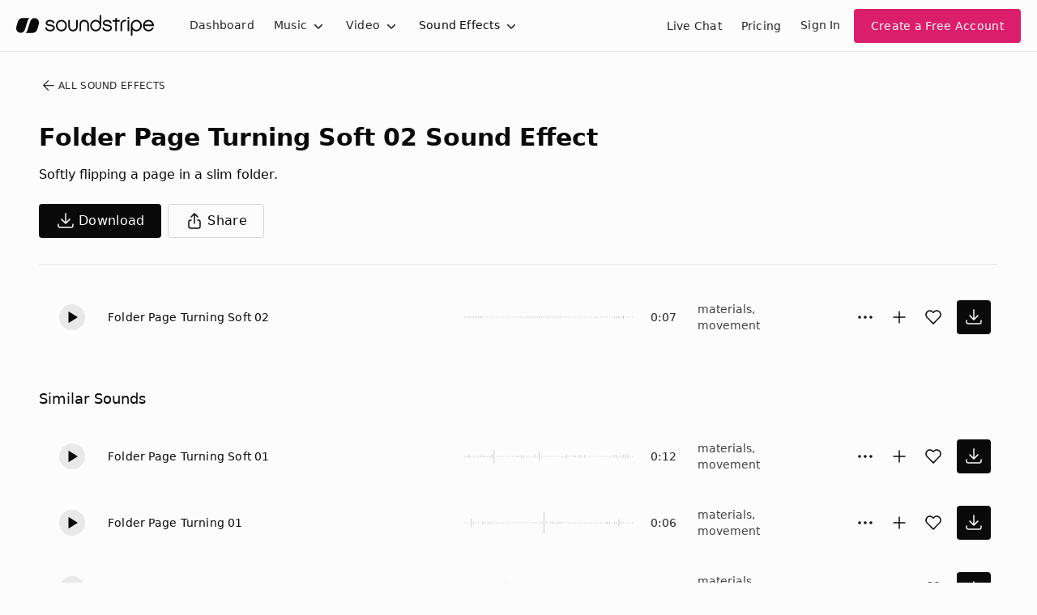

--- FILE ---
content_type: text/html
request_url: https://js.chargebee.com/assets/cbjs-2026.01.22-08.24/v2/master.html?site=soundstripe&env=production
body_size: -2387
content:
<!DOCTYPE html>
<html>
  <head>
    <meta charset="UTF-8">
    <title>Chargebee</title>
  <script nonce="HxeE5WnrGlzG5tE9tySSnsx1" type="text/javascript" src="https://js.chargebee.com/assets/cbjs-2026.01.22-08.24/v2/master-90e0d8b8f0102f0be793.js"></script><script nonce="HxeE5WnrGlzG5tE9tySSnsx1">window._hp_csp_nonce = "HxeE5WnrGlzG5tE9tySSnsx1"</script>
</head>
  <body>
  </body>
</html>

--- FILE ---
content_type: image/svg+xml
request_url: https://cdn.soundstripe.com/uploads/sound_effect/15658/waveform_base_FOLEY_PAPER_Folder_File_Jacket_Turn_01.svg?token=2083968906_fc8a0752b67aad608b011b61b4b234398fe4d051862935fb06258234d0107d22
body_size: 3149
content:
<svg xmlns="http://www.w3.org/2000/svg" xmlns:xlink="http://www.w3/org/1999/xlink" viewBox="0 0 225 38" preserveAspectRatio="none" width="100%" height="100%" fill="#C4C8CE"><g id="waveform-fcf625b8-0ffd-4593-b801-ce3d2d20d78d"><rect x="0" y="18.5" width="1" height="1"/><rect x="3" y="18.5" width="1" height="1"/><rect x="6" y="18.5" width="1" height="1"/><rect x="9" y="18.5" width="1" height="1"/><rect x="12" y="18.5" width="1" height="1"/><rect x="15" y="18.5" width="1" height="1"/><rect x="18" y="18.0" width="1" height="2"/><rect x="21" y="17.5" width="1" height="3"/><rect x="24" y="17.5" width="1" height="3"/><rect x="27" y="17.5" width="1" height="3"/><rect x="30" y="17.5" width="1" height="3"/><rect x="33" y="18.0" width="1" height="2"/><rect x="36" y="17.5" width="1" height="3"/><rect x="39" y="18.0" width="1" height="2"/><rect x="42" y="18.0" width="1" height="2"/><rect x="45" y="17.5" width="1" height="3"/><rect x="48" y="18.0" width="1" height="2"/><rect x="51" y="18.0" width="1" height="2"/><rect x="54" y="18.5" width="1" height="1"/><rect x="57" y="18.0" width="1" height="2"/><rect x="60" y="18.0" width="1" height="2"/><rect x="63" y="18.5" width="1" height="1"/><rect x="66" y="18.5" width="1" height="1"/><rect x="69" y="18.5" width="1" height="1"/><rect x="72" y="18.5" width="1" height="1"/><rect x="75" y="18.5" width="1" height="1"/><rect x="78" y="18.5" width="1" height="1"/><rect x="81" y="18.5" width="1" height="1"/><rect x="84" y="18.5" width="1" height="1"/><rect x="87" y="18.5" width="1" height="1"/><rect x="90" y="18.5" width="1" height="1"/><rect x="93" y="18.5" width="1" height="1"/><rect x="96" y="18.5" width="1" height="1"/><rect x="99" y="18.5" width="1" height="1"/><rect x="102" y="18.5" width="1" height="1"/><rect x="105" y="18.5" width="1" height="1"/><rect x="108" y="18.5" width="1" height="1"/><rect x="111" y="17.5" width="1" height="3"/><rect x="114" y="17.0" width="1" height="4"/><rect x="117" y="17.5" width="1" height="3"/><rect x="120" y="17.5" width="1" height="3"/><rect x="123" y="18.0" width="1" height="2"/><rect x="126" y="18.0" width="1" height="2"/><rect x="129" y="17.5" width="1" height="3"/><rect x="132" y="18.5" width="1" height="1"/><rect x="135" y="18.0" width="1" height="2"/><rect x="138" y="17.5" width="1" height="3"/><rect x="141" y="18.5" width="1" height="1"/><rect x="144" y="18.5" width="1" height="1"/><rect x="147" y="18.5" width="1" height="1"/><rect x="150" y="18.5" width="1" height="1"/><rect x="153" y="18.5" width="1" height="1"/><rect x="156" y="18.5" width="1" height="1"/><rect x="159" y="18.5" width="1" height="1"/><rect x="162" y="18.5" width="1" height="1"/><rect x="165" y="18.5" width="1" height="1"/><rect x="168" y="18.5" width="1" height="1"/><rect x="171" y="18.5" width="1" height="1"/><rect x="174" y="18.5" width="1" height="1"/><rect x="177" y="18.5" width="1" height="1"/><rect x="180" y="18.0" width="1" height="2"/><rect x="183" y="18.0" width="1" height="2"/><rect x="186" y="18.0" width="1" height="2"/><rect x="189" y="17.0" width="1" height="4"/><rect x="192" y="17.0" width="1" height="4"/><rect x="195" y="18.0" width="1" height="2"/><rect x="198" y="18.0" width="1" height="2"/><rect x="201" y="15.5" width="1" height="7"/><rect x="204" y="17.5" width="1" height="3"/><rect x="207" y="18.0" width="1" height="2"/><rect x="210" y="18.0" width="1" height="2"/><rect x="213" y="18.5" width="1" height="1"/><rect x="216" y="18.5" width="1" height="1"/><rect x="219" y="18.5" width="1" height="1"/><rect x="222" y="18.5" width="1" height="1"/></g></svg>


--- FILE ---
content_type: image/svg+xml
request_url: https://cdn.soundstripe.com/uploads/sound_effect/15659/waveform_base_FOLEY_PAPER_Folder_File_Jacket_Turn_02.svg?token=2083968906_1dc24ed5bb5504f2644d61eeeabd9e48efbd0c8c479138521a18c677f93be977
body_size: 3148
content:
<svg xmlns="http://www.w3.org/2000/svg" xmlns:xlink="http://www.w3/org/1999/xlink" viewBox="0 0 225 38" preserveAspectRatio="none" width="100%" height="100%" fill="#C4C8CE"><g id="waveform-0a77299b-8a0c-4b09-8b19-8c3fa2b50a60"><rect x="0" y="18.5" width="1" height="1"/><rect x="3" y="18.5" width="1" height="1"/><rect x="6" y="18.5" width="1" height="1"/><rect x="9" y="18.0" width="1" height="2"/><rect x="12" y="18.0" width="1" height="2"/><rect x="15" y="16.5" width="1" height="5"/><rect x="18" y="18.0" width="1" height="2"/><rect x="21" y="17.5" width="1" height="3"/><rect x="24" y="17.5" width="1" height="3"/><rect x="27" y="18.0" width="1" height="2"/><rect x="30" y="18.0" width="1" height="2"/><rect x="33" y="18.5" width="1" height="1"/><rect x="36" y="18.5" width="1" height="1"/><rect x="39" y="18.5" width="1" height="1"/><rect x="42" y="18.5" width="1" height="1"/><rect x="45" y="18.5" width="1" height="1"/><rect x="48" y="18.5" width="1" height="1"/><rect x="51" y="18.5" width="1" height="1"/><rect x="54" y="18.5" width="1" height="1"/><rect x="57" y="18.5" width="1" height="1"/><rect x="60" y="18.5" width="1" height="1"/><rect x="63" y="18.5" width="1" height="1"/><rect x="66" y="18.5" width="1" height="1"/><rect x="69" y="18.5" width="1" height="1"/><rect x="72" y="18.5" width="1" height="1"/><rect x="75" y="18.5" width="1" height="1"/><rect x="78" y="18.5" width="1" height="1"/><rect x="81" y="18.5" width="1" height="1"/><rect x="84" y="18.5" width="1" height="1"/><rect x="87" y="18.5" width="1" height="1"/><rect x="90" y="18.5" width="1" height="1"/><rect x="93" y="18.5" width="1" height="1"/><rect x="96" y="18.0" width="1" height="2"/><rect x="99" y="18.0" width="1" height="2"/><rect x="102" y="17.0" width="1" height="4"/><rect x="105" y="17.5" width="1" height="3"/><rect x="108" y="18.0" width="1" height="2"/><rect x="111" y="18.5" width="1" height="1"/><rect x="114" y="18.0" width="1" height="2"/><rect x="117" y="18.0" width="1" height="2"/><rect x="120" y="18.0" width="1" height="2"/><rect x="123" y="18.0" width="1" height="2"/><rect x="126" y="18.5" width="1" height="1"/><rect x="129" y="18.5" width="1" height="1"/><rect x="132" y="18.5" width="1" height="1"/><rect x="135" y="18.5" width="1" height="1"/><rect x="138" y="18.5" width="1" height="1"/><rect x="141" y="18.5" width="1" height="1"/><rect x="144" y="18.5" width="1" height="1"/><rect x="147" y="18.5" width="1" height="1"/><rect x="150" y="18.5" width="1" height="1"/><rect x="153" y="18.5" width="1" height="1"/><rect x="156" y="18.5" width="1" height="1"/><rect x="159" y="18.5" width="1" height="1"/><rect x="162" y="18.5" width="1" height="1"/><rect x="165" y="18.5" width="1" height="1"/><rect x="168" y="18.5" width="1" height="1"/><rect x="171" y="18.5" width="1" height="1"/><rect x="174" y="18.0" width="1" height="2"/><rect x="177" y="18.0" width="1" height="2"/><rect x="180" y="17.5" width="1" height="3"/><rect x="183" y="16.5" width="1" height="5"/><rect x="186" y="17.5" width="1" height="3"/><rect x="189" y="17.5" width="1" height="3"/><rect x="192" y="17.5" width="1" height="3"/><rect x="195" y="18.0" width="1" height="2"/><rect x="198" y="18.0" width="1" height="2"/><rect x="201" y="18.0" width="1" height="2"/><rect x="204" y="18.0" width="1" height="2"/><rect x="207" y="16.0" width="1" height="6"/><rect x="210" y="18.0" width="1" height="2"/><rect x="213" y="18.5" width="1" height="1"/><rect x="216" y="18.5" width="1" height="1"/><rect x="219" y="18.5" width="1" height="1"/><rect x="222" y="18.5" width="1" height="1"/></g></svg>


--- FILE ---
content_type: image/svg+xml
request_url: https://cdn.soundstripe.com/uploads/sound_effect/15666/waveform_base_FOLEY_PAPER_Folder_Page_Turning_Soft_01.svg?token=2083968906_01e4d53b37bf11286fdabb55c8ba727284d251389cb49b7a88736bc8012f0e32
body_size: 3298
content:
<svg xmlns="http://www.w3.org/2000/svg" xmlns:xlink="http://www.w3/org/1999/xlink" viewBox="0 0 225 38" preserveAspectRatio="none" width="100%" height="100%" fill="#C4C8CE"><g id="waveform-81b703a9-4f0c-4781-8fc2-f151fe2fd96e"><rect x="0" y="18.5" width="1" height="1"/><rect x="3" y="18.0" width="1" height="2"/><rect x="6" y="17.0" width="1" height="4"/><rect x="9" y="18.5" width="1" height="1"/><rect x="12" y="18.5" width="1" height="1"/><rect x="15" y="18.5" width="1" height="1"/><rect x="18" y="18.0" width="1" height="2"/><rect x="21" y="17.5" width="1" height="3"/><rect x="24" y="18.0" width="1" height="2"/><rect x="27" y="18.0" width="1" height="2"/><rect x="30" y="18.5" width="1" height="1"/><rect x="33" y="18.0" width="1" height="2"/><rect x="36" y="16.5" width="1" height="5"/><rect x="39" y="11.0" width="1" height="16"/><rect x="42" y="18.5" width="1" height="1"/><rect x="45" y="18.5" width="1" height="1"/><rect x="48" y="18.5" width="1" height="1"/><rect x="51" y="18.5" width="1" height="1"/><rect x="54" y="18.5" width="1" height="1"/><rect x="57" y="18.5" width="1" height="1"/><rect x="60" y="18.5" width="1" height="1"/><rect x="63" y="18.5" width="1" height="1"/><rect x="66" y="18.5" width="1" height="1"/><rect x="69" y="18.0" width="1" height="2"/><rect x="72" y="18.0" width="1" height="2"/><rect x="75" y="17.5" width="1" height="3"/><rect x="78" y="18.0" width="1" height="2"/><rect x="81" y="18.5" width="1" height="1"/><rect x="84" y="18.0" width="1" height="2"/><rect x="87" y="18.5" width="1" height="1"/><rect x="90" y="18.5" width="1" height="1"/><rect x="93" y="17.5" width="1" height="3"/><rect x="96" y="18.0" width="1" height="2"/><rect x="99" y="13.5" width="1" height="11"/><rect x="102" y="18.5" width="1" height="1"/><rect x="105" y="18.5" width="1" height="1"/><rect x="108" y="18.5" width="1" height="1"/><rect x="111" y="18.5" width="1" height="1"/><rect x="114" y="18.5" width="1" height="1"/><rect x="117" y="18.5" width="1" height="1"/><rect x="120" y="18.5" width="1" height="1"/><rect x="123" y="18.5" width="1" height="1"/><rect x="126" y="18.5" width="1" height="1"/><rect x="129" y="18.0" width="1" height="2"/><rect x="132" y="18.5" width="1" height="1"/><rect x="135" y="17.0" width="1" height="4"/><rect x="138" y="18.5" width="1" height="1"/><rect x="141" y="18.5" width="1" height="1"/><rect x="144" y="18.0" width="1" height="2"/><rect x="147" y="18.0" width="1" height="2"/><rect x="150" y="18.5" width="1" height="1"/><rect x="153" y="17.5" width="1" height="3"/><rect x="156" y="18.5" width="1" height="1"/><rect x="159" y="17.5" width="1" height="3"/><rect x="162" y="18.5" width="1" height="1"/><rect x="165" y="18.5" width="1" height="1"/><rect x="168" y="18.5" width="1" height="1"/><rect x="171" y="18.5" width="1" height="1"/><rect x="174" y="18.5" width="1" height="1"/><rect x="177" y="18.5" width="1" height="1"/><rect x="180" y="18.5" width="1" height="1"/><rect x="183" y="18.5" width="1" height="1"/><rect x="186" y="18.5" width="1" height="1"/><rect x="189" y="18.5" width="1" height="1"/><rect x="192" y="18.5" width="1" height="1"/><rect x="195" y="18.5" width="1" height="1"/><rect x="198" y="17.5" width="1" height="3"/><rect x="201" y="17.5" width="1" height="3"/><rect x="204" y="18.5" width="1" height="1"/><rect x="207" y="17.5" width="1" height="3"/><rect x="210" y="17.5" width="1" height="3"/><rect x="213" y="16.5" width="1" height="5"/><rect x="216" y="17.5" width="1" height="3"/><rect x="219" y="18.5" width="1" height="1"/><rect x="222" y="18.5" width="1" height="1"/></g></svg>


--- FILE ---
content_type: image/svg+xml
request_url: https://cdn.soundstripe.com/uploads/sound_effect/15667/waveform_base_FOLEY_PAPER_Folder_Page_Turning_Soft_02.svg?token=2084028859_56580ebd9a57c72949cdc8495b790ee030c7eded5787fbf2718ae7da5683ea02
body_size: 3142
content:
<svg xmlns="http://www.w3.org/2000/svg" xmlns:xlink="http://www.w3/org/1999/xlink" viewBox="0 0 225 38" preserveAspectRatio="none" width="100%" height="100%" fill="#C4C8CE"><g id="waveform-e16e4565-ab75-4cd8-9dc2-a570a018273e"><rect x="0" y="18.5" width="1" height="1"/><rect x="3" y="18.0" width="1" height="2"/><rect x="6" y="18.0" width="1" height="2"/><rect x="9" y="18.5" width="1" height="1"/><rect x="12" y="18.0" width="1" height="2"/><rect x="15" y="17.5" width="1" height="3"/><rect x="18" y="18.0" width="1" height="2"/><rect x="21" y="17.5" width="1" height="3"/><rect x="24" y="18.5" width="1" height="1"/><rect x="27" y="18.5" width="1" height="1"/><rect x="30" y="18.5" width="1" height="1"/><rect x="33" y="18.5" width="1" height="1"/><rect x="36" y="18.5" width="1" height="1"/><rect x="39" y="18.5" width="1" height="1"/><rect x="42" y="18.5" width="1" height="1"/><rect x="45" y="18.5" width="1" height="1"/><rect x="48" y="18.5" width="1" height="1"/><rect x="51" y="18.5" width="1" height="1"/><rect x="54" y="18.5" width="1" height="1"/><rect x="57" y="18.5" width="1" height="1"/><rect x="60" y="18.5" width="1" height="1"/><rect x="63" y="18.5" width="1" height="1"/><rect x="66" y="18.5" width="1" height="1"/><rect x="69" y="18.5" width="1" height="1"/><rect x="72" y="18.5" width="1" height="1"/><rect x="75" y="18.0" width="1" height="2"/><rect x="78" y="18.5" width="1" height="1"/><rect x="81" y="18.5" width="1" height="1"/><rect x="84" y="18.0" width="1" height="2"/><rect x="87" y="18.0" width="1" height="2"/><rect x="90" y="18.5" width="1" height="1"/><rect x="93" y="18.0" width="1" height="2"/><rect x="96" y="18.0" width="1" height="2"/><rect x="99" y="18.0" width="1" height="2"/><rect x="102" y="18.0" width="1" height="2"/><rect x="105" y="18.5" width="1" height="1"/><rect x="108" y="18.0" width="1" height="2"/><rect x="111" y="18.0" width="1" height="2"/><rect x="114" y="18.5" width="1" height="1"/><rect x="117" y="18.0" width="1" height="2"/><rect x="120" y="18.0" width="1" height="2"/><rect x="123" y="18.5" width="1" height="1"/><rect x="126" y="18.0" width="1" height="2"/><rect x="129" y="18.5" width="1" height="1"/><rect x="132" y="18.5" width="1" height="1"/><rect x="135" y="18.5" width="1" height="1"/><rect x="138" y="18.5" width="1" height="1"/><rect x="141" y="18.5" width="1" height="1"/><rect x="144" y="18.5" width="1" height="1"/><rect x="147" y="18.5" width="1" height="1"/><rect x="150" y="18.5" width="1" height="1"/><rect x="153" y="18.5" width="1" height="1"/><rect x="156" y="18.5" width="1" height="1"/><rect x="159" y="18.5" width="1" height="1"/><rect x="162" y="18.5" width="1" height="1"/><rect x="165" y="18.5" width="1" height="1"/><rect x="168" y="18.5" width="1" height="1"/><rect x="171" y="18.5" width="1" height="1"/><rect x="174" y="18.0" width="1" height="2"/><rect x="177" y="18.5" width="1" height="1"/><rect x="180" y="18.5" width="1" height="1"/><rect x="183" y="18.5" width="1" height="1"/><rect x="186" y="18.5" width="1" height="1"/><rect x="189" y="18.5" width="1" height="1"/><rect x="192" y="18.5" width="1" height="1"/><rect x="195" y="18.5" width="1" height="1"/><rect x="198" y="18.0" width="1" height="2"/><rect x="201" y="17.5" width="1" height="3"/><rect x="204" y="17.5" width="1" height="3"/><rect x="207" y="18.0" width="1" height="2"/><rect x="210" y="17.0" width="1" height="4"/><rect x="213" y="18.5" width="1" height="1"/><rect x="216" y="18.5" width="1" height="1"/><rect x="219" y="18.5" width="1" height="1"/><rect x="222" y="18.5" width="1" height="1"/></g></svg>
